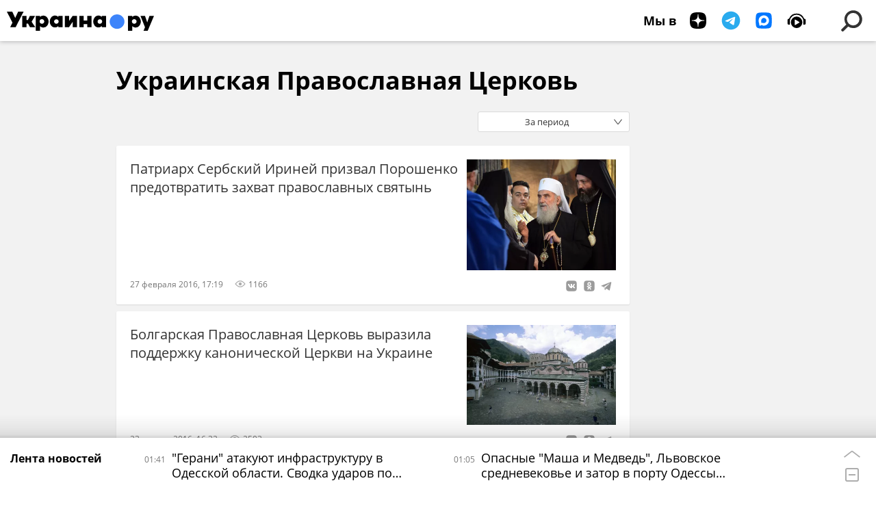

--- FILE ---
content_type: text/html; charset=utf-8
request_url: https://ukraina.ru/author_church_ua/
body_size: 17586
content:
<!DOCTYPE html><html lang="ru"><head prefix="og: http://ogp.me/ns# article: http://ogp.me/ns/article# ya: http://webmaster.yandex.ru/vocabularies/"><meta http-equiv="Content-Type" content="text/html; charset=utf-8">
            
                <script>
                    var _paq = _paq || [];
                    (function() {
                        _paq.push(['setSiteId', 'ukrainaru']);
                        _paq.push(['trackPageView']);
                        _paq.push(['enableLinkTracking']);
                        var d = document,
                            g = d.createElement('script'),
                            s = d.getElementsByTagName('script')[0];
                        g.type = 'text/javascript';
                        g.defer = true;
                        g.async = true;
                        g.src = '//a.ria.ru/js/counter.js';
                        s.parentNode.insertBefore(g, s);
                    })();
                </script>
            
        
            
                <script type="text/javascript">
                    (function() {
                        new Image().src = "//counter.yadro.ru/hit;RS_Total/SNG_Blt_Total/SNG?r"+
					        escape(document.referrer) + ((typeof(screen)=="undefined") ? "" :
					            ";s" + screen.width + "*" + screen.height + "*" + (screen.colorDepth ?
					                screen.colorDepth : screen.pixelDepth)) + ";u" + escape(document.URL) +
					        ";h" + escape(document.title.substring(0,150)) + ";" + Math.random();
                    })();
                </script>
            
        
            
                <!-- Yandex.Metrika counter -->
			        <script type="text/javascript" >
                        (function(m,e,t,r,i,k,a){m[i]=m[i]||function(){(m[i].a=m[i].a||[]).push(arguments)};
                        m[i].l=1*new Date();
                        for (var j = 0; j < document.scripts.length; j++) {if (document.scripts[j].src === r) { return; }}
                        k=e.createElement(t),a=e.getElementsByTagName(t)[0],k.async=1,k.src=r,a.parentNode.insertBefore(k,a)})
                        (window, document, "script", "https://mc.yandex.ru/metrika/tag.js", "ym");

                        ym(24922511, "init", {
                            clickmap:true,
                            trackLinks:true,
                            accurateTrackBounce:true
                        });
                    </script>
                    <noscript><div><img src="https://mc.yandex.ru/watch/24922511" style="position:absolute; left:-9999px;" alt="" /></div></noscript>
		        <!-- /Yandex.Metrika counter -->
             
        <meta charset="utf-8"><meta http-equiv="X-UA-Compatible" content="IE=edge,chrome=1"><title>Украинская Православная Церковь   - последние материалы автора и обзоры событий  - Украина.ру</title><meta name="description" content="Украинская Православная Церковь   читайте последние статьи автора: Патриарх Сербский Ириней призвал Порошенко предотвратить захват православных святынь, Болгарская Православная Церковь выразила поддержку канонической Церкви на Украине"><meta name="keywords" content="Украинская Православная Церковь   статьи, Украинская Православная Церковь   обзоры"><meta name="analytics:title" content="Украинская Православная Церковь   - последние материалы автора и обзоры событий"><meta name="analytics:keyw" content=""><meta name="analytics:rubric" content=""><meta name="analytics:tags" content=""><meta name="analytics:site_domain" content="ukraina.ru"><meta name="analytics:lang" content="rus"><meta property="og:url" content="https://ukraina.ru/author_church_ua/"><meta property="og:title" content="Украинская Православная Церковь   - последние материалы автора и обзоры событий"><meta property="og:description" content="Украинская Православная Церковь   читайте последние статьи автора: Патриарх Сербский Ириней призвал Порошенко предотвратить захват православных святынь, Болгарская Православная Церковь выразила поддержку канонической Церкви на Украине"><meta property="og:type" content="website"><meta property="og:site_name" content="Украина.ру"><meta property="og:locale" content="ru_RU"><meta property="og:image" content="https://ukraina.ru/i/ukraina_soc_2072x1166.png"><meta property="og:image:width" content="2072"><meta property="og:image:height" content="1166"><meta name="twitter:card" content="summary_large_image"><meta name="twitter:site" content="@ukraina_ru"><link rel="canonical" href="https://ukraina.ru/author_church_ua/"><link rel="alternate" hreflang="ru" href="https://ukraina.ru/author_church_ua/"><link rel="alternate" hreflang="x-default" href="https://ukraina.ru/author_church_ua/"><link rel="preconnect" href="https://ukraina.ru/"><link rel="dns-prefetch" href="https://ukraina.ru/"><link rel="alternate" type="application/rss+xml" href="https://ukraina.ru/export/rss2/archive/index.xml"><meta name="robots" content="index, follow, max-image-preview:large"><meta name="viewport" content="width=device-width, initial-scale=1.0, maximum-scale=1.0, user-scalable=yes"><meta name="HandheldFriendly" content="true"><meta name="MobileOptimzied" content="width"><meta name="referrer" content="always"><meta name="format-detection" content="telephone=no"><meta name="format-detection" content="address=no"><meta name="yandex-verification" content="60b446706b5fd796"><meta name="google-site-verification" content="57DTwe_P8zcteI_1GYjEV5SeWutAwHYtsk-4KOIHvTM"><meta name="google-site-verification" content="OtWwmT7I1Awn_B7mgpoyj2iIaR906Mp_FUopU6DLpVE"><meta name="yandex-verification" content="6e92aa3fa8a4126f"><meta name="apple-itunes-app" content="app-id=1523036476"><meta name="google-play-app" content="app-id=ru.ria.ria"><link rel="icon" href="https://ukraina.ru/favicon.ico" sizes="any"><link rel="icon" href="https://ukraina.ru/i/favicons/favicon.svg" type="image/svg+xml"><link rel="apple-touch-icon" href="https://ukraina.ru/i/favicons/apple-touch-icon.png"><link rel="manifest" href="/i/favicons/manifest.json"><meta name="apple-mobile-web-app-title" content="Ukraina.ru"><meta name="application-name" content="Ukraina.ru"><meta name="theme-color" content="#3D84FA"><link rel="preload" href="https://ukraina.ru/css/fonts/font_open_sans.css?9fed4df23" as="style" onload="this.onload=null;this.rel='stylesheet'"><noscript><link rel="stylesheet" type="text/css" href="https://ukraina.ru/css/fonts/font_open_sans.css?9fed4df23"></noscript><link rel="stylesheet" type="text/css" href="https://ukraina.ru/css/common.min.css?9c6c341b"><script>var GLOBAL = {}; GLOBAL.www = 'https://ukraina.ru'; GLOBAL.cookie_domain = '.ukraina.ru'; GLOBAL.adriver = {}; GLOBAL.adriver.sid = "45736"; GLOBAL.adriver.bt = "52"; GLOBAL.csrf_token = ''; GLOBAL.search = {}; GLOBAL.locale = {}; GLOBAL.locale.grecaptcha = {}; GLOBAL.locale.grecaptcha.site_key = '6LeGlD8aAAAAACUpDmnczCiYJ0auL7fnGHErRRLB'; GLOBAL.comet = {}; GLOBAL.comet.ticket = "00"; GLOBAL.comet.url = "https://n-ssl.ria.ru/polling"; GLOBAL.comet.ts = "1765322059"; GLOBAL.comet.objects = []; GLOBAL.comet.reduce = ""; GLOBAL.comet.timeouts = {}; GLOBAL.comet.timeouts.try2 = 1000; GLOBAL.comet.timeouts.try3 = 10000; GLOBAL.comet.timeouts.try4 = 30000; GLOBAL.sock = {}; GLOBAL.sock.server = "https://cm.ria.ru/chat"; GLOBAL.project = "ukraina"; GLOBAL.partnerstags = ""; GLOBAL.chat = GLOBAL.chat || {}; GLOBAL.chat.show = !!1; GLOBAL.css = {}; GLOBAL.js = {}; GLOBAL.js.videoplayer = "https://ukraina.ru/js/libs/video/videoplayer.min.js?916f89fad"; GLOBAL.css.riaPartners_banner = "https://ukraina.ru/css/banners/partners_banner.min.css?99bd31f91"; GLOBAL.css.riaPartners_column = "https://ukraina.ru/css/banners/partners_column.min.css?953bc6f7a"; GLOBAL.css.riaPartners_mobile = "https://ukraina.ru/css/banners/partners_mobile.min.css?9fcd4037"; GLOBAL.js.riaPartners = "https://ukraina.ru/js/libs/ria.partners.js?99bd60808";</script><link rel="preconnect" href="https://ads.betweendigital.com" crossorigin="anonymous"></head><body class="body m-ukraina" id="body" data-const-page-type="author" data-page-type="" data-page-project="ukraina" data-header-sticked-on="1"><script src="https://ukraina.ru/js/jquery/jquery-1.12.4.min.js?96ee03cbd"></script><div class="schema_org" itemscope="itemscope" itemtype="https://schema.org/WebSite"><meta itemprop="name" content="Украина.ру"><meta itemprop="description" content="Последние новости Украины, самая актуальная информация: темы дня, интервью, обзоры, анализ. Фото и видео с места событий и происшествий."><a itemprop="url" href="https://ukraina.ru"> </a><meta itemprop="image" content="https://ukraina.ru/i/export/ukraina/logo.png"><div itemprop="potentialAction" itemscope="itemscope" itemtype="https://schema.org/SearchAction"><meta itemprop="target" content="https://ukraina.ru/search/?query={query}"><meta itemprop="query-input" content="required name=query"></div></div><script>
            var svg_spirte_files = [

                "https://ukraina.ru/i/sprites/header_icon/inline.svg?16",
                "https://ukraina.ru/i/sprites/icon/inline.svg?16",

                

                "https://ukraina.ru/i/sprites/logo/inline.svg?16",
                "https://ukraina.ru/i/sprites/social/inline.svg?16",
                
                "https://ukraina.ru/i/sprites/s_icon/inline.svg?16",
                "https://ukraina.ru/i/sprites/s_social/inline.svg?16"
            ];

            for (var i = 0; i < svg_spirte_files.length; i++) {
                var svg_ajax = new XMLHttpRequest();
                svg_ajax.open("GET", svg_spirte_files[i], true);
                svg_ajax.send();
                svg_ajax.onload = function(e) {
                    var svg_div = document.createElement("div");
                    svg_div.className = 'svg-sprite';
                    svg_div.innerHTML = this.responseText;
                    document.body.insertBefore(svg_div, document.body.childNodes[0]);
                }
            }
            </script><script src="https://ukraina.ru/js/libs/banners/adfx.loader.bind.js?978a4bff1"></script><script>
                (window.yaContextCb = window.yaContextCb || []).push(() => {
                    replaceOriginalAdFoxMethods();
                    /* window.Ya.adfoxCode.hbCallbacks = window.Ya.adfoxCode.hbCallbacks || []; */ // это для HB на будущее
                })
            </script><script src="https://yandex.ru/ads/system/context.js" async="true"></script><script src="https://ukraina.ru/js/libs/banners/prebid.min.js?991c5bc75"></script><script>
                window.riaPartners = window.riaPartners || [];
            </script><div class="view-size" id="jsViewSize"></div><div class="page" id="page"><div class="page__width"><aside><div class="banner m-before-header m-not-stub m-article-desktop" data-position="tag_desktop_header"><div class="banner__content"></div></div><div class="banner m-before-header m-article-mobile" data-position="tag_mobile_header"><div class="banner__content"></div></div></aside></div><aside></aside><div class="page__width"><div class="page__bg"><div class="page__bg-media"></div><div class="alert m-hidden" id="alertAfterRegister"><div class="alert__text">
                Регистрация пройдена успешно! <br>
                Пожалуйста, перейдите по ссылке из письма, отправленного на <span class="m-email"></span></div><div class="alert__btn"><button class="form__btn m-min m-black confirmEmail">Отправить еще раз</button></div></div><div class="header" id="header"><div class="header__height" id="headerHeight"></div><div class="header__position"><div class="page__width"><div class="header__sticked" id="headerSticked"><div class="header__sticked-logo"><div class="header__sticked-logo-img m-ukraina"><svg class="svg-icon"><use xmlns:xlink="http://www.w3.org/1999/xlink" xlink:href="#logo-ukraina_logo_m"></use></svg></div><a class="header__sticked-link-home" href="/" title="Главная страница сайта ukraina"></a></div><div class="share m-header" data-nosnippet="true" data-id="" data-url="https://ukraina.ru" data-title=""></div><div class="header__menu"><div class="header__menu-social-block"><span class="header__menu-button header__menu-social m-title"><b>Мы в</b></span><a class="header__menu-button header__menu-social m-zen" href="https://dzen.ru/ukraina.ru?favid=254116334" target="_blank"><span><i><svg class="svg-icon"><use xmlns:xlink="http://www.w3.org/1999/xlink" xlink:href="#social-zen"></use></svg></i></span></a><a class="header__menu-button header__menu-social m-telegram" href="https://t.me/ukr_2025_ru" target="_blank"><span><i><svg class="svg-icon"><use xmlns:xlink="http://www.w3.org/1999/xlink" xlink:href="#social-telegram_round"></use></svg></i></span></a><a class="header__menu-button header__menu-social m-max" href="https://max.ru/ukr_2025_ru" target="_blank"><span><i><svg class="svg-icon"><use xmlns:xlink="http://www.w3.org/1999/xlink" xlink:href="#social-max_square"></use></svg></i></span></a><a class="header__menu-button header__menu-social m-podcasts" href="https://vk.ru/podcasts-72801118" target="_blank"><span><i><svg class="svg-icon"><use xmlns:xlink="http://www.w3.org/1999/xlink" xlink:href="#icon-play_podcast"></use></svg></i></span></a></div><a class="header__menu-button header__menu-search" data-modal-open="search"><span class="header__menu-icon-l"><svg class="svg-icon"><use xmlns:xlink="http://www.w3.org/1999/xlink" xlink:href="#header_icon-searchL"></use></svg></span><span class="header__menu-icon-s"><svg class="svg-icon"><use xmlns:xlink="http://www.w3.org/1999/xlink" xlink:href="#header_icon-searchS"></use></svg></span></a><a class="header__menu-button header__menu-live js__toggle-live"><span class="header__menu-icon-online"></span></a></div></div></div></div></div><div class="content" id="content"><div class="layout-rubric"><div class="layout-rubric__main"><div class="rubric-list"><div class="rubric-filters"><div class="tag-input"><h1 class="tag-input__tags"><span class="tag-input__tag m-single" data-sid=""><span class="tag-input__tag-text">Украинская Православная Церковь  </span><span class="tag-input__tag-del"> <svg class="svg-icon"><use xmlns:xlink="http://www.w3.org/1999/xlink" xlink:href="#icon-close_small"></use></svg></span></span></h1></div><div class="rubric-count"><span></span> материалов</div><div class="list-date">За период</div></div><div class="list" data-url="/services/author_church_ua/search.html"><div class="list-item"><div class="list-item__content"><a href="/20160227/1015740618.html" class="list-item__image"><picture><source media="(min-width: 480px)" media-type="hires" srcset="https://cdnn1.ukraina.ru/img/101574/08/1015740860_0:0:0:0_436x0_80_0_0_0890722ad254f13026d69fd8c409bf45.jpg.webp"></source><img media-type="hires" data-crop-ratio="0" data-crop-width="600" data-crop-height="0" data-source-sid="rian_photo" alt="Визит патриарха Кирилла в Сербию" title="Визит патриарха Кирилла в Сербию" class="responsive_img m-list-img" src="https://cdnn1.ukraina.ru/img/101574/08/1015740860_0:0:0:0_600x0_80_0_0_e962a56546ce576ace65c5f71d1b508a.jpg.webp" data-responsive480="https://cdnn1.ukraina.ru/img/101574/08/1015740860_0:0:0:0_436x0_80_0_0_0890722ad254f13026d69fd8c409bf45.jpg.webp"></picture></a><a href="/20160227/1015740618.html" class="list-item__title color-font-hover-only">Патриарх Сербский Ириней призвал Порошенко предотвратить захват православных святынь </a></div><div class="list-item__info"><div class="list-item__date">27 февраля 2016, 17:19</div><div class="list-item__views"><div class="list-item__views-icon"><svg class="svg-icon"><use xmlns:xlink="http://www.w3.org/1999/xlink" xlink:href="#icon-views_small"></use></svg></div><div class="list-item__views-text">1166</div></div><span class="list-item__share"><span class="share" data-nosnippet="true" date-id="1015740618" data-url="https://ukraina.ru/20160227/1015740618.html" data-title="Патриарх Сербский Ириней призвал Порошенко предотвратить захват православных святынь"></span></span></div></div><div class="list-item"><div class="list-item__content"><a href="/20160123/1015401585.html" class="list-item__image"><picture><source media="(min-width: 480px)" media-type="hires" srcset="https://cdnn1.ukraina.ru/img/101540/19/1015401920_0:0:0:0_436x0_80_0_0_455aada30bc07c82e0dfc8671eb5b760.jpg.webp"></source><img media-type="hires" data-crop-ratio="0" data-crop-width="600" data-crop-height="0" data-source-sid="rian_photo" alt="Архитектурный и исторический памятник Рильский монастырь" title="Архитектурный и исторический памятник Рильский монастырь" class="responsive_img m-list-img" src="https://cdnn1.ukraina.ru/img/101540/19/1015401920_0:0:0:0_600x0_80_0_0_ea3728f895eea2365aa2d709a81c5540.jpg.webp" data-responsive480="https://cdnn1.ukraina.ru/img/101540/19/1015401920_0:0:0:0_436x0_80_0_0_455aada30bc07c82e0dfc8671eb5b760.jpg.webp"></picture></a><a href="/20160123/1015401585.html" class="list-item__title color-font-hover-only">Болгарская Православная Церковь выразила поддержку канонической Церкви на Украине </a></div><div class="list-item__info"><div class="list-item__date">23 января 2016, 16:32</div><div class="list-item__views"><div class="list-item__views-icon"><svg class="svg-icon"><use xmlns:xlink="http://www.w3.org/1999/xlink" xlink:href="#icon-views_small"></use></svg></div><div class="list-item__views-text">2503</div></div><span class="list-item__share"><span class="share" data-nosnippet="true" date-id="1015401585" data-url="https://ukraina.ru/20160123/1015401585.html" data-title="Болгарская Православная Церковь выразила поддержку канонической Церкви на Украине"></span></span></div></div><div class="list-item"><div class="list-item__content"><a href="/20160117/1015343299.html" class="list-item__image"><picture><source media="(min-width: 480px)" media-type="hires" srcset="https://cdnn1.ukraina.ru/img/101534/35/1015343501_0:0:0:0_436x0_80_0_0_b094aedce12cafea7ecb418fd5766603.jpg.webp"></source><img media-type="hires" data-crop-ratio="0" data-crop-width="600" data-crop-height="0" data-source-sid="rian_photo" alt="Предстоятелем Украинской православной церкви избран митрополит Онуфрий" title="Предстоятелем Украинской православной церкви избран митрополит Онуфрий" class="responsive_img m-list-img" src="https://cdnn1.ukraina.ru/img/101534/35/1015343501_0:0:0:0_600x0_80_0_0_f208b6fd5613ec8d940ffd90a4ec6073.jpg.webp" data-responsive480="https://cdnn1.ukraina.ru/img/101534/35/1015343501_0:0:0:0_436x0_80_0_0_b094aedce12cafea7ecb418fd5766603.jpg.webp"></picture></a><a href="/20160117/1015343299.html" class="list-item__title color-font-hover-only">Митрополит Онуфрий: Любите и тех, кто нас любит, и тех, кто нас проклинает </a></div><div class="list-item__info"><div class="list-item__date">17 января 2016, 13:21</div><div class="list-item__views"><div class="list-item__views-icon"><svg class="svg-icon"><use xmlns:xlink="http://www.w3.org/1999/xlink" xlink:href="#icon-views_small"></use></svg></div><div class="list-item__views-text">1397</div></div><span class="list-item__share"><span class="share" data-nosnippet="true" date-id="1015343299" data-url="https://ukraina.ru/20160117/1015343299.html" data-title="Митрополит Онуфрий: Любите и тех, кто нас любит, и тех, кто нас проклинает"></span></span></div></div><div class="list-item"><div class="list-item__content"><a href="/20160111/1015288015.html" class="list-item__image"><picture><source media="(min-width: 480px)" media-type="hires" srcset="https://cdnn1.ukraina.ru/img/101528/81/1015288108_0:0:0:0_436x0_80_0_0_936b44be9c10ab6f10c3d15308849f51.jpg.webp"></source><img media-type="hires" data-crop-ratio="0" data-crop-width="600" data-crop-height="0" data-source-sid="rian_photo" alt=" " title=" " class="responsive_img m-list-img" src="https://cdnn1.ukraina.ru/img/101528/81/1015288108_0:0:0:0_600x0_80_0_0_c6785f900ece750d599a4d2d1c6f2693.jpg.webp" data-responsive480="https://cdnn1.ukraina.ru/img/101528/81/1015288108_0:0:0:0_436x0_80_0_0_936b44be9c10ab6f10c3d15308849f51.jpg.webp"></picture></a><a href="/20160111/1015288015.html" class="list-item__title color-font-hover-only">Митрополит Онуфрий: Если бы не воплотился Христос, то грех уничтожил бы мир </a></div><div class="list-item__info"><div class="list-item__date">11 января 2016, 09:42</div><div class="list-item__views"><div class="list-item__views-icon"><svg class="svg-icon"><use xmlns:xlink="http://www.w3.org/1999/xlink" xlink:href="#icon-views_small"></use></svg></div><div class="list-item__views-text">1229</div></div><span class="list-item__share"><span class="share" data-nosnippet="true" date-id="1015288015" data-url="https://ukraina.ru/20160111/1015288015.html" data-title="Митрополит Онуфрий: Если бы не воплотился Христос, то грех уничтожил бы мир"></span></span></div></div><div class="list-item"><div class="list-item__content"><a href="/20151223/1015146932.html" class="list-item__image"><picture><source media="(min-width: 480px)" media-type="hires" srcset="https://cdnn1.ukraina.ru/img/101514/71/1015147153_0:0:0:0_436x0_80_0_0_88ea239ee66bad093a09e8d4cb47b2b5.jpg.webp"></source><img media-type="hires" data-crop-ratio="0" data-crop-width="600" data-crop-height="0" data-source-sid="rian_photo" alt="Предстоятелем Украинской православной церкви избран митрополит Онуфрий" title="Предстоятелем Украинской православной церкви избран митрополит Онуфрий" class="responsive_img m-list-img" src="https://cdnn1.ukraina.ru/img/101514/71/1015147153_0:0:0:0_600x0_80_0_0_aeb4f503bb3d3395e992ac8b604918a7.jpg.webp" data-responsive480="https://cdnn1.ukraina.ru/img/101514/71/1015147153_0:0:0:0_436x0_80_0_0_88ea239ee66bad093a09e8d4cb47b2b5.jpg.webp"></picture></a><a href="/20151223/1015146932.html" class="list-item__title color-font-hover-only">Митрополит Онуфрий призвал молиться за пострадавших прихожан в селе Птичья </a></div><div class="list-item__info"><div class="list-item__date">23 декабря 2015, 10:52</div><div class="list-item__views"><div class="list-item__views-icon"><svg class="svg-icon"><use xmlns:xlink="http://www.w3.org/1999/xlink" xlink:href="#icon-views_small"></use></svg></div><div class="list-item__views-text">980</div></div><span class="list-item__share"><span class="share" data-nosnippet="true" date-id="1015146932" data-url="https://ukraina.ru/20151223/1015146932.html" data-title="Митрополит Онуфрий призвал молиться за пострадавших прихожан в селе Птичья"></span></span></div></div><div class="list-item"><div class="list-item__content"><a href="/20150729/1013804051.html" class="list-item__image"><picture><source media="(min-width: 480px)" media-type="hires" srcset="https://cdnn1.ukraina.ru/img/101380/50/1013805045_0:0:0:0_436x0_80_0_0_3b071ad41910c9bed698797f66c1c482.jpg.webp"></source><img media-type="hires" data-crop-ratio="0" data-crop-width="600" data-crop-height="0" data-source-sid="rian_photo" alt="Молебен на Владимирской горке в честь 1000-я крещения Киевской Руси" title="Молебен на Владимирской горке в честь 1000-я крещения Киевской Руси" class="responsive_img m-list-img" src="https://cdnn1.ukraina.ru/img/101380/50/1013805045_0:0:0:0_600x0_80_0_0_72517bb56b2caa76def5e3386e6fb93d.jpg.webp" data-responsive480="https://cdnn1.ukraina.ru/img/101380/50/1013805045_0:0:0:0_436x0_80_0_0_3b071ad41910c9bed698797f66c1c482.jpg.webp"></picture></a><a href="/20150729/1013804051.html" class="list-item__title color-font-hover-only">Более 100 000 верующих поклонились иконам Богородицы в Киеве </a></div><div class="list-item__info"><div class="list-item__date">29 июля 2015, 16:28</div><div class="list-item__views"><div class="list-item__views-icon"><svg class="svg-icon"><use xmlns:xlink="http://www.w3.org/1999/xlink" xlink:href="#icon-views_small"></use></svg></div><div class="list-item__views-text">1048</div></div><span class="list-item__share"><span class="share" data-nosnippet="true" date-id="1013804051" data-url="https://ukraina.ru/20150729/1013804051.html" data-title="Более 100 000 верующих поклонились иконам Богородицы в Киеве"></span></span></div></div><div class="list-item"><div class="list-item__content"><a href="/20150515/1013080850.html" class="list-item__image"><picture><source media="(min-width: 480px)" media-type="hires" srcset="https://cdnn1.ukraina.ru/img/101308/13/1013081329_0:0:0:0_436x0_80_0_0_3ba1dc60f3d113b41edb8a1fea8a85ab.jpg.webp"></source><img media-type="hires" data-crop-ratio="0" data-crop-width="600" data-crop-height="0" data-source-sid="rian_photo" alt="Интронизация нового предстоятеля Украинской православной церкви Московского патриархата" title="Интронизация нового предстоятеля Украинской православной церкви Московского патриархата" class="responsive_img m-list-img" src="https://cdnn1.ukraina.ru/img/101308/13/1013081329_0:0:0:0_600x0_80_0_0_a62fb996103feec42917f588b53aa4fb.jpg.webp" data-responsive480="https://cdnn1.ukraina.ru/img/101308/13/1013081329_0:0:0:0_436x0_80_0_0_3ba1dc60f3d113b41edb8a1fea8a85ab.jpg.webp"></picture></a><a href="/20150515/1013080850.html" class="list-item__title color-font-hover-only">Предстоятель УПЦ о 1000-летии мученической кончины святых князей Бориса и Глеба </a></div><div class="list-item__info"><div class="list-item__date">15 мая 2015, 14:08</div><div class="list-item__views"><div class="list-item__views-icon"><svg class="svg-icon"><use xmlns:xlink="http://www.w3.org/1999/xlink" xlink:href="#icon-views_small"></use></svg></div><div class="list-item__views-text">947</div></div><span class="list-item__share"><span class="share" data-nosnippet="true" date-id="1013080850" data-url="https://ukraina.ru/20150515/1013080850.html" data-title="Предстоятель УПЦ о 1000-летии мученической кончины святых князей Бориса и Глеба"></span></span></div></div></div></div></div><div class="layout-rubric__right-column"><div class="layout-rubric__right-column-block"><aside><div class="banner m-right-first m-article-desktop" data-position="tag_desktop_right-1" data-changed-id="adfox_article_right_1_"><div class="banner__content"></div></div></aside></div><div class="layout-rubric__right-column-anchor"><aside><div class="layout-rubric__right-column-block js-slide-block"><div class="banner js-partners-right-column" data-position="desktop_right-partners"></div><div class="banner m-article-desktop" data-position="tag_desktop_right-3" data-changed-id="adfox_article_right_3_"><div class="banner__content"></div></div></div></aside></div></div></div></div><div class="footer m-type-ukraina" data-nosnippet="true"><div class="footer__top"><div class="footer__social"><div class="footer__social-list"><div class="footer__social-wr"><a target="_blank" href="https://vk.ru/club72801118" class="footer__social-button m-vkontakte" rel="noopener" title="Сообщество ukraina Вконтакте"><svg class="svg-icon"><use xmlns:xlink="http://www.w3.org/1999/xlink" xlink:href="#social-vkontakte"></use></svg></a></div><div class="footer__social-wr"><a target="_blank" href="https://max.ru/ukr_2025_ru" class="footer__social-button m-max" rel="noopener" title="Сообщество ukraina"><svg class="svg-icon"><use xmlns:xlink="http://www.w3.org/1999/xlink" xlink:href="#social-max"></use></svg></a></div><div class="footer__social-wr"><a target="_blank" href="https://t.me/ukr_2025_ru" class="footer__social-button m-telegram" rel="noopener" title="Канал ukraina в Telegram"><svg class="svg-icon"><use xmlns:xlink="http://www.w3.org/1999/xlink" xlink:href="#social-telegram"></use></svg></a></div><div class="footer__social-wr"><a target="_blank" href="https://ok.ru/ukrainaru" class="footer__social-button m-odnoklassniki" rel="noopener" title="Группа ukraina в Одноклассниках"><svg class="svg-icon"><use xmlns:xlink="http://www.w3.org/1999/xlink" xlink:href="#social-odnoklassniki"></use></svg></a></div><div class="footer__social-wr"><a target="_blank" href="https://zen.yandex.ru/ukraina.ru?invite=1" class="footer__social-button m-zen" rel="noopener" title="ukraina в Яндекс.Дзен"><svg class="svg-icon"><use xmlns:xlink="http://www.w3.org/1999/xlink" xlink:href="#social-zen"></use></svg></a></div><div class="footer__social-wr"><a target="_blank" href="https://rutube.ru/channel/4478643/?ordering=-created_ts" class="footer__social-button m-rutube" rel="noopener" title="Видео ukraina в Rutube"><svg class="svg-icon"><use xmlns:xlink="http://www.w3.org/1999/xlink" xlink:href="#social-rutube"></use></svg></a></div></div></div><div class="footer__logos"><div class="footer__logos-ukraina"><svg class="svg-icon"><use xmlns:xlink="http://www.w3.org/1999/xlink" xlink:href="#logo-ukraina_logo_black"></use></svg></div><div class="footer__logos-mia"><a href="https://xn--c1acbl2abdlkab1og.xn--p1ai/"><svg class="svg-icon"><use xmlns:xlink="http://www.w3.org/1999/xlink" xlink:href="#logo-mia"></use></svg></a></div></div></div><div class="footer__rubric"><div class="footer__rubric-list"></div></div><div class="footer__client"><div class="footer__client-list"><div class="footer__client-item"><a href="https://ukraina.ru/archive/">Архив</a></div><div class="footer__client-item"><a href="https://ukraina.ru/export/rss2/index.xml">RSS</a></div></div></div><div class="footer__copyright"><div class="footer__copyright-col">
                    Главный редактор: <b>Хисамов И.А.</b><br>Адрес электронной почты Редакции: <b>editors@ukraina.ru</b><br>Телефон Редакции: <b>+7 (495) 645-6601</b></div><div class="footer__copyright-col">
                    Свидетельство о регистрации Эл № ФС77-77914.
                    <br>Учредитель: Федеральное государственное унитарное предприятие «Международное информационное агентство <b>«Россия сегодня»</b> (МИА «Россия сегодня»).
                    <br><b><a href="https://xn--c1acbl2abdlkab1og.xn--p1ai/privacy_policy/">Политика конфиденциальности</a></b><br><b><a href="https://xn--c1acbl2abdlkab1og.xn--p1ai/privacy_policy/#confidentiality5">Правила применения рекомендательных технологий</a></b></div><div class="footer__copyright-col">
                    © 2025 МИА «Россия сегодня»
                    <br>Сетевое издание Украина.ру зарегистрировано в Федеральной службе по надзору в сфере связи, информационных технологий и массовых коммуникаций (Роскомнадзор) 19 февраля 2020 года.
                    <div class="footer__copyright-age">18+</div></div></div></div></div></div></div><div class="widgets" id="widgets"><div class="widgets_size" id="widgetsSize"><div class="page__width"><div class="lenta-mini"><div class="lenta-mini__title">Лента новостей</div><div class="lenta-mini__counter color-bg m-zero js__counter-lenta">0</div></div><div class="widgets__r"><div class="widgets__r-slide"><div class="widgets__r-bg"><div class="widgets__r-live m-view-list" id="widgetRLive"><div class="widgets__r-content"><div class="widgets__r-list"><div class="r-list"><div class="r-list__wr js__custom-scroll"></div></div></div><div class="widgets__r-one"><div class="live js__custom-scroll"><div class="online__widget m-nohead" id="online_widget" data-project="ria.ru" data-article-id="" data-online="true"><div class="online__widget-head" id="online_widget_head" data-online="head"></div><div class="online__sort" data-nosnippet="true"><span class="online__sort-button m-asc m-active" data-order="desc" data-type-sort="">Сначала новые</span><span class="online__sort-button m-desc" data-order="asc" data-type-sort="">Сначала старые</span></div><div class="online__widget-list" id="online_widget_list" data-list-id=""></div></div></div><div class="widgets__r-loader"><div class="widgets__r-loader-img">loader</div></div></div></div><div class="widgets__r-header"><div class="widgets__r-header-list"><div class="widgets__r-header-text"><span>Онлайн</span></div></div><div class="widgets__r-header-one"><div class="widgets__r-header-text"><span id="liveTitle">Заголовок открываемого материала</span></div></div><a class="widgets__r-header-button m-close js__widgets-close"><span><svg class="svg-icon"><use xmlns:xlink="http://www.w3.org/1999/xlink" xlink:href="#icon-close"></use></svg></span></a><a class="widgets__r-header-button m-back"><span><svg class="svg-icon"><use xmlns:xlink="http://www.w3.org/1999/xlink" xlink:href="#icon-left_single"></use></svg></span></a></div></div></div></div></div><div class="widgets__hide"></div><div class="widgets__b" id="widgetBottom"><div class="widgets__b-slide"><div class="lenta" id="widgetLenta" data-maxtime="1765320100"><div class="lenta__content"><div class="lenta__loader"><div class="dot-loader"><span></span></div></div><div class="lenta__wrapper"><div class="lenta__list"><div class="lenta__item"><a href="/20251210/1072877644.html" class="lenta__item-size color-font-hover-only"><span class="lenta__item-date">01:41</span><span class="lenta__item-text">"Герани" атакуют инфраструктуру в Одесской области. Сводка ударов по объектам Украины к этому часу </span></a></div><div class="lenta__item"><a href="/20251210/1072877380.html" class="lenta__item-size color-font-hover-only"><span class="lenta__item-date">01:05</span><span class="lenta__item-text">Опасные "Маша и Медведь", Львовское средневековье и затор в порту Одессы. Сводка от канала "Украина.ру" </span></a></div><div class="lenta__item"><a href="/20251210/1072876539.html" class="lenta__item-size color-font-hover-only"><span class="lenta__item-date">00:33</span><span class="lenta__item-text">Фронтовая сводка от телеграм-канала "Дневник десантника" </span></a></div><div class="lenta__item"><a href="/20251210/ukrainskiy-aktr-i-voennyy-nazval-multfilm-masha-i-medved-termoyadernym-oruzhiem-rf-1072875927.html" class="lenta__item-size color-font-hover-only"><span class="lenta__item-date">00:16</span><span class="lenta__item-text">Украинский актёр и военный назвал мультфильм "Маша и Медведь" "термоядерным оружием РФ" </span></a></div><div class="lenta__item"><a href="/20251210/vo-lvove-muzhchina-otbivalsya-ot-sotrudnikov-ttsk-s-pomoschyu-sekiry-molotka-1072874350.html" class="lenta__item-size color-font-hover-only"><span class="lenta__item-date">00:13</span><span class="lenta__item-text">Во Львове мужчина отбивался от сотрудников ТЦК с помощью "секиры-молотка" </span></a></div><div class="lenta__item"><a href="/20251210/v-rezultate-ataki-bespilotnikov-na-genichesk-povrezhdeny-doma-deti-poluchili-stress-1072874937.html" class="lenta__item-size color-font-hover-only"><span class="lenta__item-date">00:10</span><span class="lenta__item-text">В результате атаки беспилотников на Геническ повреждены дома, дети получили стресс </span></a></div><div class="lenta__item"><a href="/20251210/akvatoriya-odessy-zapolnilas-skopleniem-gruzovykh-sudov-vyzvav-slukhi-o-kontse-voyny-ili-sboyakh-v-portu-1072873942.html" class="lenta__item-size color-font-hover-only"><span class="lenta__item-date">00:03</span><span class="lenta__item-text">Акватория Одессы заполнилась скоплением грузовых судов, вызвав слухи о конце войны или сбоях в порту </span></a></div><div class="lenta__item"><a href="/20251210/1072876748.html" class="lenta__item-size color-font-hover-only"><span class="lenta__item-date">00:03</span><span class="lenta__item-text">Северск фактически потерян, признали в Раде </span></a></div><div class="lenta__item"><a href="/20251210/rossiyskie-voyska-szhimayut-kotl-v-mirnograde-i-prodvigayutsya-na-dobropolskom-napravlenii-1072874117.html" class="lenta__item-size color-font-hover-only"><span class="lenta__item-date">00:00</span><span class="lenta__item-text">Российские войска сжимают котёл в Мирнограде и продвигаются на Добропольском направлении </span></a></div><div class="lenta__item"><a href="/20251209/zelenskiy-zayavil-o-gotovnosti-ukrainy-k-energeticheskomu-peremiriyu-esli-rossiya-prekratit-udary-1072873751.html" class="lenta__item-size color-font-hover-only"><span class="lenta__item-date">23:46</span><span class="lenta__item-text">Зеленский заявил о готовности Украины к "энергетическому перемирию", если Россия прекратит удары </span></a></div><div class="lenta__item"><a href="/20251209/boets-zapreschnnogo-v-rossii-batalona-azov-prigovorn-k-22-godam-kolonii-1072873256.html" class="lenta__item-size color-font-hover-only"><span class="lenta__item-date">22:59</span><span class="lenta__item-text">Боец запрещённого в России батальона "Азов" приговорён к 22 годам колонии </span></a></div><div class="lenta__item"><a href="/20251209/podrazdeleniya-7-y-divizii-vdv-nastupayut-v-rayone-stepnogorska-i-primorskogo-lomaya-oboronu-vsu-1072872452.html" class="lenta__item-size color-font-hover-only"><span class="lenta__item-date">22:46</span><span class="lenta__item-text">Подразделения 7-й дивизии ВДВ наступают в районе Степногорска и Приморского, ломая оборону ВСУ </span></a></div><div class="lenta__item"><a href="/20251209/pervaya-vstrecha-dzhareda-kushnera-s-zelenskim-v-2019-godu-zakonchilas-provalom-1072871941.html" class="lenta__item-size color-font-hover-only"><span class="lenta__item-date">22:43</span><span class="lenta__item-text">Первая встреча Джареда Кушнера с Зеленским в 2019 году закончилась провалом </span></a></div><div class="lenta__item"><a href="/20251209/propagandistskie-kanaly-blizkie-k-zelenskomu-pytayutsya-smyagchit-vospriyatie-massovykh-otklyucheniy-v-1072871416.html" class="lenta__item-size color-font-hover-only"><span class="lenta__item-date">22:40</span><span class="lenta__item-text">Пропагандистские каналы, близкие к Зеленскому, пытаются смягчить восприятие массовых отключений в Киеве </span></a></div><div class="lenta__item"><a href="/20251209/britanskiy-voennosluzhaschiy-pogib-na-ukraine-vo-vremya-ispytaniy-novogo-oruzhiya-vsu-1072871591.html" class="lenta__item-size color-font-hover-only"><span class="lenta__item-date">22:04</span><span class="lenta__item-text">Британский военнослужащий погиб на Украине во время испытаний "нового оружия" ВСУ </span></a></div><div class="lenta__item"><a href="/20251209/rossiyskie-voyska-prodolzhayut-nastuplenie-na-orekhovskom-napravlenii-utochnyaya-granitsy-kontrolya-1072870847.html" class="lenta__item-size color-font-hover-only"><span class="lenta__item-date">21:35</span><span class="lenta__item-text">Российские войска продолжают наступление на Ореховском направлении, уточняя границы контроля </span></a></div><div class="lenta__item"><a href="/20251209/na-ukraine-10-dekabrya-snova-vvodyat-pochasovye-otklyucheniya-elektroenergii-po-vsey-strane-1072870238.html" class="lenta__item-size color-font-hover-only"><span class="lenta__item-date">21:31</span><span class="lenta__item-text">На Украине 10 декабря снова вводят почасовые отключения электроэнергии по всей стране </span></a></div><div class="lenta__item"><a href="/20251209/financial-times-tramp-nadeetsya-dostich-dogovornnosti-po-ukraine-k-rozhdestvu-1072870280.html" class="lenta__item-size color-font-hover-only"><span class="lenta__item-date">21:28</span><span class="lenta__item-text">Financial Times: Трамп надеется достичь договорённости по Украине "к Рождеству" </span></a></div><div class="lenta__item"><a href="/20251209/belgorodskaya-i-khersonskaya-oblasti-podverglis-novym-udaram-bespilotnikov-glavnye-novosti-k-etomu-1072869668.html" class="lenta__item-size color-font-hover-only"><span class="lenta__item-date">21:24</span><span class="lenta__item-text">Белгородская и Херсонская области подверглись новым ударам беспилотников. Главные новости к этому часу </span></a></div><div class="lenta__item" data-next="/services/archive/widget/more.html?id=1072869897&amp;date=20251209T211839&amp;articlemask=lenta&amp;type=lenta"><a href="/20251209/podrazdeleniya-vs-rf-prorvali-oboronu-protivnika-pod-kupyanskom-soobschaet-voenkor-1072869897.html" class="lenta__item-size color-font-hover-only"><span class="lenta__item-date">21:18</span><span class="lenta__item-text">Подразделения ВС РФ прорвали оборону противника под Купянском, сообщает военкор </span></a></div></div></div></div><div class="lenta__header"><a href="/lenta/" class="color-font-hover-only"><span class="lenta__header-text1">Лента новостей</span><span class="lenta__header-text2">Молния</span></a></div><div class="lenta__toggle js__toggle-lenta"><div class="lenta__toggle-icon"><svg class="svg-icon"><use xmlns:xlink="http://www.w3.org/1999/xlink" xlink:href="#icon-close_small"></use></svg><svg class="svg-icon"><use xmlns:xlink="http://www.w3.org/1999/xlink" xlink:href="#icon-up_wide"></use></svg></div></div><div class="lenta__close"></div></div><div class="widgets__b-cover js__toggle-lenta"></div></div></div></div></div></div><div class="modal" id="modalLayer"><div class="modal__dimensions"><div class="modal__alignment"><div class="modal__hide"></div><div class="modal__container"><div class="modal__preset b-modal-custom" data-modal-preset="custom"><div class="modal__content"><div class="modal__main-title"><span></span></div><div class="modal__main-content"></div><div class="modal__error-message"><span></span></div></div></div><div data-modal-preset="feedback_author" data-modal-after-open="formFocusOnInit" id="modalFeedbackAuthor" class="modal__preset" data-modal-max-width="550"><div class="modal__content"><div class="modal__main-title">
                    Написать автору
                </div><form action="/services/author/message/" method="post" class="js-form js-form-validate" autocomplete="off"><input type="hidden" name="g-recaptcha-response" value=""><label class="form__field"><i class="form__field-valid"><object type="image/svg+xml" data="https://ukraina.ru/i/check_animated.svg"></object></i><div class="form__field-title">
                            Тема
                        </div><input type="text" name="subject" required="required"></label><label class="form__field"><div class="form__field-title">
                            Сообщение
                        </div><textarea style="height: 230px" name="message" required="required"></textarea></label><label class="form__field"><i class="form__field-valid"><object type="image/svg+xml" data="https://ukraina.ru/i/check_animated.svg"></object></i><div class="form__field-title">
                            Почта
                        </div><input type="email" name="email" required="required"></label><label class="form__field"><i class="form__field-valid"><object type="image/svg+xml" data="https://ukraina.ru/i/check_animated.svg"></object></i><div class="form__field-title">
                            ФИО
                        </div><input type="text" name="name" required="required"></label><div class="modal__submit"><button class="form__btn" type="submit" id="modalFeedbackAuthorSubmit">Отправить</button></div><div class="form__alert m-error" id="modalFeedbackAuthorError" style="display: none">
                        Все поля обязательны для заполнения
                    </div></form></div></div><div data-modal-preset="qa" data-modal-after-open="formFocusOnInit" data-modal-max-width="550" id="modalQa" class="modal__preset"><div class="modal__content"><div class="modal__main-title">
                    Задать вопрос
                </div><form action="/services/realty/form/qa/" method="post" class="js-form js-form-validate" autocomplete="off"><input type="hidden" name="g-recaptcha-response" value=""><label class="form__field"><i class="form__field-valid"><object type="image/svg+xml" data="https://ukraina.ru/i/check_animated.svg"></object></i><div class="form__field-title">
                            Ваше имя
                        </div><input type="text" name="name" required="required"></label><label class="form__field"><i class="form__field-valid"><object type="image/svg+xml" data="https://ukraina.ru/i/check_animated.svg"></object></i><div class="form__field-title">
                            Ваш город
                        </div><input type="text" name="city" required="required"></label><label class="form__field"><i class="form__field-valid"><object type="image/svg+xml" data="https://ukraina.ru/i/check_animated.svg"></object></i><div class="form__field-title">
                            Ваш E-mail
                        </div><input type="email" name="email" required="required"></label><label class="form__field"><div class="form__field-title">
                            Ваше сообщение
                        </div><textarea style="height: 200px" name="message" required="required"></textarea></label><div class="modal__submit"><button class="form__btn" type="submit" id="modalQaSubmit">Отправить</button></div><div class="form__alert m-error" id="modalQaError" style="display: none">
                        Все поля обязательны для заполнения
                    </div></form></div></div><div data-modal-preset="message_send" data-modal-after-open="formFocusOnInit" id="modalMessageSend" class="modal__preset" data-modal-max-width="550"><div class="modal__content"><div class="modal__main-title">
                    Сообщение <br>отправлено!
                </div><div class="modal__send"><object type="image/svg+xml" data="https://ukraina.ru/i/check_animated.svg"></object>
                    Спасибо!
                </div><div class="modal__submit"><button class="form__btn" data-modal-close="">Готово</button></div></div></div><div data-modal-preset="message_error" data-modal-after-open="formFocusOnInit" id="modalMessageError" class="modal__preset" data-modal-max-width="550"><div class="modal__content"><div class="modal__main-title">
                    Произошла <br>ошибка!
                </div><div class="modal__send"><object type="image/svg+xml" data="https://ukraina.ru/i/check_error.svg"></object>
                    Попробуйте еще раз!
                </div><div class="modal__submit"><button class="form__btn" data-modal-open="">Отправить еще раз</button></div></div></div><div data-modal-preset="feedback" class="modal__preset" data-modal-max-width="550"><div class="modal__content m-feedback m-tal"><div class="modal__main-title">Обратная связь</div><form action="/common/feedback.json" method="post" class="js-form js-form-validate" autocomplete="off"><input type="hidden" name="g-recaptcha-response" value=""><label class="form__field"><i class="form__field-valid"><object type="image/svg+xml" data="https://ukraina.ru/i/check_animated.svg"></object></i><div class="form__field-title">
                            Тема
                        </div><input type="text" name="subject" required="required"></label><label class="form__field"><div class="form__field-title">
                            Сообщение
                        </div><textarea style="height: 230px" name="message" required="required"></textarea></label><label class="form__field"><i class="form__field-valid"><object type="image/svg+xml" data="https://ukraina.ru/i/check_animated.svg"></object></i><div class="form__field-title">
                            Почта
                        </div><input type="email" name="email" required="required"></label><label class="form__field"><i class="form__field-valid"><object type="image/svg+xml" data="https://ukraina.ru/i/check_animated.svg"></object></i><div class="form__field-title">
                            ФИО
                        </div><input type="text" name="name" required="required"></label><div class="modal__submit"><button class="form__btn" type="submit">Отправить</button></div><div class="form__alert m-error" style="display: none">
                        Все поля обязательны для заполнения
                    </div></form></div></div><div data-modal-preset="interview_form" data-modal-after-open="formFocusOnInit" id="modalInterviewForm" class="modal__preset modal__interview" data-modal-max-width="600"><div class="modal__content m-interview-form"><form action="/common/feedback_future.json" method="post" class="js-form js-form-validate js-form-submit-validate" autocomplete="off"><input type="hidden" name="g-recaptcha-response" value=""><div class="modal__main-title m-left">1 июня в пресс-центре МИА «Россия сегодня» состоится форсайт-форум “КАКАЯ УКРАИНА НАМ НУЖНА?”</div><div class="modal__text" data-expand-text="true"><p>Создание враждебного государства на коренной российской территории до предела обострило актуальность проблемы силового и идеологического переустройства Украины. Это вопрос стратегической безопасности России.</p><p>Что дальше? Что будет на пост-Украине? Как осуществить демонтаж неонацистской бандеровской идеи? Будет ли реализована стратегия собирания русских земель?</p><p>Ответы на эти вопросы поможет найти форсайт-форум «КАКАЯ УКРАИНА НАМ НУЖНА?», организованный мультимедийным изданием Украина.ру <span class="modal__text-link" data-expand-text="show">Читать полностью</span></p><div style="display: none;" data-expand-text="block"><p>Участники форсайт-форума смогут посетить панельные дискуссии о кризисе миропорядка и роли Украины в нем, о процессе демилитаризации украинского государства и денацификации украинского общества.</p><p>Отдельная сессия о происходящих актуальных интеграционных процессах новых российских регионов позволит сделать прогнозы о создании макрорегионального пространства Большой России.</p><p>В форсайт-форуме примут участие более 200 представителей федеральных и региональных органов власти, экспертных и научных сообществ, масс-медиа, общественных объединений, студенческая молодежь. Освещение форсайт-форума будет осуществляться с участием ведущих российских средств массовой информации.</p><p>В преддверии форсайт-форума просим ответить на вопросы от Украина. <span class="modal__text-link" data-expand-text="hide">Скрыть</span></p></div></div><div class="modal__text m-title">1. Какая Украина нам нужна?</div><div class="form__field-set" data-self-variant="1"><label class="form__radio"><input name="q1" type="radio" value="Русская" required="required"><i class="form__radio-checkmark"></i><span>Русская</span></label><label class="form__radio"><input name="q1" type="radio" value="Российская" required="required"><i class="form__radio-checkmark"></i><span>Российская</span></label><label class="form__radio"><input name="q1" type="radio" value="Нейтральная" required="required"><i class="form__radio-checkmark"></i><span>Нейтральная</span></label><label class="form__radio"><input name="q1" type="radio" value="Никакая" required="required"><i class="form__radio-checkmark"></i><span>Никакая</span></label><label class="form__radio"><input name="q1" type="radio" value="Свой вариант" required="required"><i class="form__radio-checkmark"></i><span>Свой вариант ответа</span></label><label class="form__field m-hide" data-self-variant="textarea"><i class="form__field-valid"><object type="image/svg+xml" data="https://ukraina.ru/i/check_animated.svg"></object></i><div class="form__field-title m-hint">до 200 символов</div><textarea style="height: 200px" name="q1_extra" maxlength="200" required="required" disabled></textarea></label></div><div class="modal__text m-title">2. Какая Украина нам НЕ нужна?</div><div class="form__field-set" data-self-variant="1"><label class="form__radio"><input name="q2" type="radio" value="Бандеровская" required="required"><i class="form__radio-checkmark"></i><span>Бандеровская</span></label><label class="form__radio"><input name="q2" type="radio" value="Русофобская" required="required"><i class="form__radio-checkmark"></i><span>Русофобская</span></label><label class="form__radio"><input name="q2" type="radio" value="Анти-российская" required="required"><i class="form__radio-checkmark"></i><span>Анти-российская</span></label><label class="form__radio"><input name="q2" type="radio" value="Прозападная" required="required"><i class="form__radio-checkmark"></i><span>Прозападная</span></label><label class="form__radio"><input name="q2" type="radio" value="Свой вариант" required="required"><i class="form__radio-checkmark"></i><span>Свой вариант ответа</span></label><label class="form__field m-hide" data-self-variant="textarea"><i class="form__field-valid"><object type="image/svg+xml" data="https://ukraina.ru/i/check_animated.svg"></object></i><div class="form__field-title m-hint">до 200 символов</div><textarea style="height: 200px" name="q2_extra" maxlength="200" required="required" disabled></textarea></label></div><div class="modal__text m-title">3. Ваш пол:</div><div class="form__field-set"><label class="form__radio"><input name="sex" type="radio" value="Мужской" required="required"><i class="form__radio-checkmark"></i><span>Мужской</span></label><label class="form__radio"><input name="sex" type="radio" value="Женский" required="required"><i class="form__radio-checkmark"></i><span>Женский</span></label></div><div class="modal__text m-title">4. Ваш возраст:</div><div class="form__field-set"><label class="form__radio"><input name="age" type="radio" value="младше 18 лет" required="required"><i class="form__radio-checkmark"></i><span>младше 18 лет</span></label><label class="form__radio"><input name="age" type="radio" value="18-30" required="required"><i class="form__radio-checkmark"></i><span>18-30</span></label><label class="form__radio"><input name="age" type="radio" value="31-40" required="required"><i class="form__radio-checkmark"></i><span>31-40</span></label><label class="form__radio"><input name="age" type="radio" value="41-50" required="required"><i class="form__radio-checkmark"></i><span>41-50</span></label><label class="form__radio"><input name="age" type="radio" value="51-60" required="required"><i class="form__radio-checkmark"></i><span>51-60</span></label><label class="form__radio"><input name="age" type="radio" value="старше 61 года" required="required"><i class="form__radio-checkmark"></i><span>старше 61 года</span></label></div><div class="modal__submit"><button class="form__btn js-form-submit-button" type="submit">Отправить</button></div><div class="form__alert m-error js-form-error" style="display: none">Заполните все обязательные поля</div></form></div></div><div class="modal__preset modal__search" data-modal-preset="search" data-modal-max-width="753" data-modal-after-open="quickSearchOnOpen" data-modal-after-close="quickSearchOnClose"><div class="modal__search-form"><form action="/search/" id="modalSearchForm"><input name="query" class="modal__search-query" type="text" autocomplete="off" placeholder="Поиск"><button class="modal__search-submit"><svg class="svg-icon"><use xmlns:xlink="http://www.w3.org/1999/xlink" xlink:href="#header_icon-searchL"></use></svg></button></form><div class="modal__search-close"><svg class="svg-icon"><use xmlns:xlink="http://www.w3.org/1999/xlink" xlink:href="#icon-close_small"></use></svg></div></div><div class="modal__search-list"></div><a href="/search/?query=" class="modal__search-all color-bg-hover">Показать <span></span></a></div><div class="modal__preset modal__full" data-modal-preset="full"><div class="modal__full-header" id="modalFullHeader">Тут шапка</div><div class="modal__full-content" id="modalFullContent"></div></div><div class="modal__loader"><img src="https://ukraina.ru/i/loader.svg"></div><div class="modal__close"><svg class="svg-icon"><use xmlns:xlink="http://www.w3.org/1999/xlink" xlink:href="#icon-close_small"></use></svg></div></div></div></div></div><div class="photoview" id="photoView"><div class="photoview__back"></div><div class="photoview__sub"><div class="photoview__prev"><div class="photoview__indent"><img class="photoview__loader" src="https://ukraina.ru/i/loader_white.svg?"><img class="photoview__img"></div></div><div class="photoview__next"><div class="photoview__indent"><img class="photoview__loader" src="https://ukraina.ru/i/loader_white.svg?"><img class="photoview__img"></div></div></div><div class="photoview__active"><div class="photoview__indent"><img class="photoview__loader" src="https://ukraina.ru/i/loader_white.svg?"><img class="photoview__img"></div></div><a class="photoview__btn-prev"><i><svg class="svg-icon"><use xmlns:xlink="http://www.w3.org/1999/xlink" xlink:href="#icon-left_single"></use></svg></i></a><a class="photoview__btn-next"><i><svg class="svg-icon"><use xmlns:xlink="http://www.w3.org/1999/xlink" xlink:href="#icon-right_single"></use></svg></i></a><div class="photoview__can-hide"><div class="photoview__desc m-disabled"><a class="photoview__desc-more"><i><svg class="svg-icon"><use xmlns:xlink="http://www.w3.org/1999/xlink" xlink:href="#icon-up_wide"></use></svg></i><i><svg class="svg-icon"><use xmlns:xlink="http://www.w3.org/1999/xlink" xlink:href="#icon-down_wide"></use></svg></i></a><div class="photoview__desc-over"><div class="photoview__desc-size"></div><div class="photoview__desc-text"></div></div></div><div class="photoview__media-info"><div class="photoview__media-overflow"><div class="photoview__copyright"></div><div class="photoview__ext-link"></div></div></div><div class="photoview__index-view"><span></span></div><div class="photoview__social"><div class="share" data-nosnippet="true" data-id="" data-url="" data-title=""></div></div></div><a class="photoview__btn-close"><i><svg class="svg-icon"><use xmlns:xlink="http://www.w3.org/1999/xlink" xlink:href="#icon-close_small"></use></svg></i></a></div><script type="text/template" id="shareBlockTemplate">
                
                    <a data-name="<%- data.name %>">
                        <svg class="svg-icon">
                            <use xlink:href="#social-<%- data.name %>"/>
                        </svg>
                    </a>
                
            </script><script type="text/template" id="shareBlockMoreTemplate">
                
                    <a class="share__more">
                        <span class="share__more-desktop">
                            <svg class="svg-icon">
                                <use xlink:href="#icon-more"/>
                            </svg>
                        </span>
                        <span class="share__more-mobile">
                            <svg class="svg-icon">
                                <use xlink:href="#icon-share"/>
                            </svg>
                        </span>
                    </a>
                
            </script><script type="text/template" id="shareBlockMoreDesktopTemplate">
                
                    <a class="share__more">
                        <span class="share__more-desktop">
                            <svg class="svg-icon">
                                <use xlink:href="#icon-more"/>
                            </svg>
                        </span>
                    </a>
                
            </script><script type="text/template" id="shareBlockMoreMobileTemplate">
                
                    <a class="share__more">
                        <span class="share__more-mobile">
                            <svg class="svg-icon">
                                <use xlink:href="#icon-share"/>
                            </svg>
                        </span>
                    </a>
                
            </script><script type="text/template" id="shareFullTemplate">
                
                    <li class="share-full__<%- data.name %>">
                        <a data-name="<%- data.name %>">
                            <span class="share-full__icon">
                                <svg class="svg-icon">
                                    <use xlink:href="#social-<%- data.name %>"/>
                                </svg>
                            </span>
                            <span class="share-full__text"><%- data.title %></span>
                        </a>
                    </li>
                
            </script><div class="modal-share-full"></div><div class="share-full" data-url="https://ukraina.ru/" data-title="Украина.ру"><ul></ul></div><div class="modal-list-fade"></div><div class="modal-list"><ul></ul></div><div class="date-range date-range-with-ranges"><div class="date-range-scroll"><div class="date-range-calendar"></div></div><div class="date-range__ranges"><ul><li data-range-days="6">За неделю</li><li data-range-days="29">За месяц</li><li data-range-days="364">За год</li><li data-range-days="all">За все время</li></ul></div></div><svg class="avatar__gradients"><defs><linearGradient id="avatar_1" x1="0%" y1="0%" x2="0%" y2="100%"><stop offset="0%" style="stop-color:#F093FB;"></stop><stop offset="100%" style="stop-color:#F5576C;"></stop></linearGradient><linearGradient id="avatar_2" x1="0%" y1="0%" x2="0%" y2="100%"><stop offset="0%" style="stop-color:#43E97B;"></stop><stop offset="100%" style="stop-color:#38F9D7;"></stop></linearGradient><linearGradient id="avatar_3" x1="0%" y1="0%" x2="0%" y2="100%"><stop offset="0%" style="stop-color:#667EEA;"></stop><stop offset="100%" style="stop-color:#764BA2;"></stop></linearGradient><linearGradient id="avatar_4" x1="0%" y1="0%" x2="0%" y2="100%"><stop offset="0%" style="stop-color:#2AF598;"></stop><stop offset="100%" style="stop-color:#009EFD;"></stop></linearGradient><linearGradient id="avatar_5" x1="0%" y1="0%" x2="0%" y2="100%"><stop offset="0%" style="stop-color:#6A11CB;"></stop><stop offset="100%" style="stop-color:#2575FC;"></stop></linearGradient><linearGradient id="avatar_6" x1="0%" y1="0%" x2="0%" y2="100%"><stop offset="0%" style="stop-color:#4FACFE;"></stop><stop offset="100%" style="stop-color:#00F2FE;"></stop></linearGradient><linearGradient id="avatar_7" x1="0%" y1="0%" x2="0%" y2="100%"><stop offset="0%" style="stop-color:#FF0844;"></stop><stop offset="100%" style="stop-color:#FFB199;"></stop></linearGradient><linearGradient id="avatar_8" x1="0%" y1="0%" x2="0%" y2="100%"><stop offset="0%" style="stop-color:#112288;"></stop><stop offset="100%" style="stop-color:#6713D2;"></stop></linearGradient><linearGradient id="avatar_9" x1="0%" y1="0%" x2="0%" y2="100%"><stop offset="0%" style="stop-color:#FC6076;"></stop><stop offset="100%" style="stop-color:#FF9A44;"></stop></linearGradient><linearGradient id="avatar_10" x1="0%" y1="0%" x2="0%" y2="100%"><stop offset="0%" style="stop-color:#B7F8DB;"></stop><stop offset="100%" style="stop-color:#50A7C2;"></stop></linearGradient><linearGradient id="avatar_11" x1="0%" y1="0%" x2="0%" y2="100%"><stop offset="0%" style="stop-color:#50CC7F;"></stop><stop offset="100%" style="stop-color:#F5D100;"></stop></linearGradient><linearGradient id="avatar_12" x1="0%" y1="0%" x2="0%" y2="100%"><stop offset="0%" style="stop-color:#007ADF;"></stop><stop offset="100%" style="stop-color:#00ECBC;"></stop></linearGradient><linearGradient id="avatar_13" x1="0%" y1="0%" x2="0%" y2="100%"><stop offset="0%" style="stop-color:#F6D365;"></stop><stop offset="100%" style="stop-color:#FDA085;"></stop></linearGradient><linearGradient id="avatar_14" x1="0%" y1="0%" x2="0%" y2="100%"><stop offset="0%" style="stop-color:#A6C0FE;"></stop><stop offset="100%" style="stop-color:#F68084;"></stop></linearGradient><linearGradient id="avatar_15" x1="0%" y1="0%" x2="0%" y2="100%"><stop offset="0%" style="stop-color:#84FAB0;"></stop><stop offset="100%" style="stop-color:#8FD3F4;"></stop></linearGradient><linearGradient id="avatar_16" x1="0%" y1="0%" x2="0%" y2="100%"><stop offset="0%" style="stop-color:#0BA360;"></stop><stop offset="100%" style="stop-color:#3CBA92;"></stop></linearGradient><linearGradient id="avatar_17" x1="0%" y1="0%" x2="0%" y2="100%"><stop offset="0%" style="stop-color:#116655;"></stop><stop offset="100%" style="stop-color:#50A7C2;"></stop></linearGradient><linearGradient id="avatar_18" x1="0%" y1="0%" x2="0%" y2="100%"><stop offset="0%" style="stop-color:#9890E3;"></stop><stop offset="100%" style="stop-color:#B1F4CF;"></stop></linearGradient><linearGradient id="avatar_19" x1="0%" y1="0%" x2="0%" y2="100%"><stop offset="0%" style="stop-color:#B6CEE8;"></stop><stop offset="100%" style="stop-color:#F578DC;"></stop></linearGradient><linearGradient id="avatar_20" x1="0%" y1="0%" x2="0%" y2="100%"><stop offset="0%" style="stop-color:#F9D423;"></stop><stop offset="100%" style="stop-color:#FF4E50;"></stop></linearGradient></defs></svg><svg class="emoji__gradients"><defs><linearGradient id="emoji_s_1" x1="0%" y1="0%" x2="0%" y2="100%"><stop offset="0%" style="stop-color:#00B2FF;"></stop><stop offset="100%" style="stop-color:#006DEE;"></stop></linearGradient><linearGradient id="emoji_s_2" x1="0%" y1="0%" x2="0%" y2="100%"><stop offset="0%" style="stop-color:#FED108;"></stop><stop offset="100%" style="stop-color:#F7AD00;"></stop></linearGradient><linearGradient id="emoji_s_3" x1="0%" y1="0%" x2="0%" y2="100%"><stop offset="0%" style="stop-color:#77E534;"></stop><stop offset="100%" style="stop-color:#44B839;"></stop></linearGradient><linearGradient id="emoji_s_4" x1="0%" y1="0%" x2="0%" y2="100%"><stop offset="0%" style="stop-color:#8740BF;"></stop><stop offset="100%" style="stop-color:#5351A1;"></stop></linearGradient><linearGradient id="emoji_s_5" x1="0%" y1="0%" x2="0%" y2="100%"><stop offset="0%" style="stop-color:#FB852F;"></stop><stop offset="100%" style="stop-color:#F72F2F;"></stop></linearGradient><linearGradient id="emoji_s_6" x1="0%" y1="0%" x2="0%" y2="100%"><stop offset="0%" style="stop-color:#FF0A0A;"></stop><stop offset="100%" style="stop-color:#C10909;"></stop></linearGradient></defs></svg><script src="https://ukraina.ru/js/libs/cssrelpreload.js?94cf09b52"></script><script src="https://ukraina.ru/js/libs/loadjs.js?984f269ce"></script><script src="https://ukraina.ru/js/libs/hammer.min.js?973056367"></script><script src="https://ukraina.ru/js/libs/moment.min.js?93b171b86"></script><script src="https://ukraina.ru/js/libs/moment-locale-ru.js?9ccbc40fa"></script><script src="https://ukraina.ru/js/libs/popper.min.js?9cd2f76af"></script><script src="https://ukraina.ru/js/libs/sockjs.min.js?9e0c02f7e"></script><script src="https://ukraina.ru/js/libs/ria.sock.js?9a1e107dc"></script><script src="https://ukraina.ru/js/libs/lodash.min.js?9344a5e6"></script><script src="https://ukraina.ru/js/libs/jquery.ui.widget.js?9eb5d647a"></script><script src="https://ukraina.ru/js/libs/jquery.fileupload.js?9baaa614a"></script><script src="https://ukraina.ru/js/libs/jquery.iframe-transport.js?9d9dfc3cc"></script><script src="https://ukraina.ru/js/pages/interview.js?9fa7c722a"></script><script src="https://ukraina.ru/js/pages/feedback.js?9e0dc6b12"></script><script src="https://ukraina.ru/js/libs/grecaptcha.js?984535b88"></script><script src="https://ukraina.ru/js/libs/form.js?911799683"></script><script src="https://ukraina.ru/js/libs/ria.picture.js?9b348c0ef"></script><script src="https://ukraina.ru/js/libs/ria.comet.js?9ab785532"></script><script src="https://ukraina.ru/js/libs/ria_layout_manager.js?9f90c04e3"></script><script src="https://ukraina.ru/js/libs/ria_live_manager.js?962c8cebf"></script><script src="https://ukraina.ru/js/libs/ria.js?9152e66a9"></script><script src="https://ukraina.ru/js/libs/ria.vote.js?9e17de0e6"></script><script src="https://ukraina.ru/js/libs/ria.victorina.js?960ce4046"></script><script src="https://ukraina.ru/js/libs/ria_chat_manager.js?9d0ebf0ad"></script><script src="https://ukraina.ru/js/libs/ria_lenta.js?9ab010d4d"></script><script src="https://ukraina.ru/js/libs/ria.share.js?985c2dd29"></script><script src="https://ukraina.ru/js/libs/ria.share.sliding.js?98924a02b"></script><script src="https://ukraina.ru/js/libs/the-in.scroll.js?9ae0c0bc"></script><script src="https://ukraina.ru/js/libs/the-in.carousel.v2.js?95ee4ee4d"></script><script src="https://ukraina.ru/js/libs/ria.modal.layer.js?9730361b3"></script><script src="https://ukraina.ru/js/libs/ria.photoview.js?97b424e18"></script><script src="https://ukraina.ru/js/libs/ria.form.js?9f5c5b9ce"></script><script src="https://ukraina.ru/js/libs/datepicker.js?9e5c650c8"></script><script src="https://ukraina.ru/js/libs/ria.cells.js?913ac0760"></script><script src="https://ukraina.ru/js/libs/global.events.js?994d47f3c"></script><script src="https://ukraina.ru/js/libs/quicksearch.js?974c66aa6"></script><script src="https://ukraina.ru/js/libs/ria.subscribe.js?9f0f5da47"></script><script src="https://ukraina.ru/js/libs/ria.get.banners.js?9742ae002"></script><script src="https://ukraina.ru/js/libs/ria.startarticle.js?93a015bcb"></script><script src="/project_data/firebase-config.js"></script><script src="https://ukraina.ru/js/firebase/firebase-app.js?978e04a3"></script><script src="https://ukraina.ru/js/firebase/firebase-messaging.js?96a774982"></script><script src="https://ukraina.ru/js/firebase/firebase-analytics.js?9389d246d"></script><script src="https://ukraina.ru/js/firebase/fbcheck.min.js?9a880e20e"></script><script src="https://ukraina.ru/js/libs/lazyload.js?98b30c8a0"></script><script src="https://ukraina.ru/js/libs/audio/audio.js?9a46a035f"></script><script>
            if ( document.querySelectorAll('.video-js').length && !window.videojs ) {
                loadJS( "https://ukraina.ru/js/libs/video/videoplayer.min.js?916f89fad" );
            }
        </script><script src="https://ukraina.ru/js/script.js?990b79932"></script><script type="text/javascript" async="true" src="https://vk.ru/js/api/openapi.js?160"></script><script>$(function(){ $('body').getBanners({ "type" : "author", "adfox_value" : "" }); });</script><script src="https://ukraina.ru/js/libs/ria.suggest.js?95b1341d3"></script><script src="https://ukraina.ru/js/libs/ria.list.js?926ec45df"></script><script src="https://ukraina.ru/js/libs/ria.more.tags.js?9d95bb6fc"></script><script src="https://ukraina.ru/js/pages/tags.js?94b610320"></script></body></html>


--- FILE ---
content_type: application/x-javascript
request_url: https://ukraina.ru/js/pages/tags.js?94b610320
body_size: 3780
content:
var tags_state = [],
    tags_date_start = '',
    tags_date_end = '',
    min_date = '2000-09-01';

var riaTags = {
    options: {
        fullEl: '.modal-list',
        storeEnabled: true
    },
    init: function() {
        riaTags.datepicker();

        $('.tag-input').on('click', '.tag-input__add-tag-btn', function(e) {
            e.stopPropagation();

            if ( $('.tag-input__add-tag').hasClass('active') ) {
                riaTags.hideAddTag();
            } else {
                riaTags.showAddTag();
            }

            $(document).on('click.hidetaginput', function() {
                riaTags.hideAddTag();
                $(document).off('click.hidetaginput');
            });
        });
        $('.tag-input').on('click', '.tag-input__add-tag-input', function(e) {
            e.stopPropagation();
        });
        $('.tag-input').on('click', '.tag-input__add-suggest li:not(.m-disabled)', function() {
            riaTags.addTag( $(this).text(), $(this).data('value') );
            riaTags.hideAddTag();
            $('.tag-input__add-suggest ul').empty();
        });
        $('.tag-input').on('click', '.tag-input__tags .tag-input__tag-del', function() {
            riaTags.removeTag( $(this).parent().data('sid') );
        });

        $('.tag-input__add-tag').ajaxSuggest({
            url: '/services/tags/gettotal/',
            data: {
                offset: 0,
                page: 0,
                xmlview: 'tags',
                limit: 50,
                type: 'tag'
            },
            input: '.tag-input__add-tag-input',
            container: '.tag-input__add-suggest ul',
            stringLength: 3,
            delay: 200,
            requestQueryName: 'query',
            messageMoreLetters: true,
            clearCallback: function() {
                // $('.b-search__suggest.m-suggest__tag .b-search__suggest-results').slideDown(200);
            },
            beforeCallback: function() {
                $('.tag-input__add-suggest').addClass('m-loading');
            },
            successCallback: function(data, container) {
                $('.tag-input__add-suggest li').each(function() {
                    var val = $(this).data('value');
                    if (tags_state.indexOf(val) > -1) {
                        $(this).addClass('m-hidden');
                    }
                });
                $('.tag-input__add-suggest').removeClass('m-loading');

                // $('.tag-input__add-suggest').addClass('active');

                // var $resutls = $('.b-search__suggest.m-suggest__tag .b-search__suggest-results');
                // if ( $resutls.find('li').length <= 0 ){
                //     $resutls.find('ul').html('<li class="m-disabled" style="display: list-item;">Результатов не найдено</li>')
                // }
                // $resutls.slideDown(200);
            }
        });
        $('.tag-input__tag').each(function() {
            tags_state.push( $( this ).data( 'sid' ) );
        });
        $('body').on('click', '.list-tag', function(e) {
            e.preventDefault();
            if ( $(this).hasClass('active') ) {
                // riaTags.removeTag( $(this).data('sid') );
            } else {
                riaTags.addTag( $(this).text(), $(this).data('sid') );
            }
        });
        // history
        if ( riaTags.options.storeEnabled && !!( window.history && history.pushState && history.replaceState ) ){
            window.addEventListener( "popstate", function( e ) {
                tags_state = e.state.tags_state;
                riaTags.getTagArticles( true );
            }, false );
            // подменяем history при откртии страницы для сохранения tags_state
            riaTags.historyUpdate( location.href, true );
        } else {
            riaTags.options.storeEnabled = false;
        }

    },
    historyUpdate: function( url, replace ){
        if ( replace ){
            history.replaceState( { tags_state : tags_state }, null, url );
        } else {
            history.pushState( { tags_state : tags_state }, null, url );
        }
    },
    addTag: function(tag, sid) {
        if ( tags_state.indexOf(sid) == -1 ) {
            $('.tag-input__tags').append(' <span class="tag-input__tag" data-sid="' + sid + '"><a href="/' + sid + '/" class="tag-input__tag-text">' + tag + '</a><span class="tag-input__tag-del">&nbsp;<svg class="svg-icon"><use xlink:href="#icon-close_small"/></svg></span></span>');
            $('.tag-input__tag').toggleClass('m-single', $('.tag-input__tag').length == 1);
            tags_state.push(sid);
            riaTags.getTagArticles();
        }
    },
    removeTag: function(sid) {
        if ( tags_state.length > 1 ) {
            var index = tags_state.indexOf( sid );
            if (index > -1) {
                tags_state.splice(index, 1);
            }
            $('.tag-input__tag[data-sid="' + sid + '"]').remove();
            $('.tag-input__tag').toggleClass('m-single', tags_state.length == 1);
            riaTags.getTagArticles();
        }
    },
    getTagArticles: function( from_history ) {
        var url = $('.list').data('url') || '/services/tagsearch/';
        $.ajax({
            url: url,
            dataType: 'html',
            beforeSend: function() {
                $('html, body').animate({
                    scrollTop: $('#header').offset().top
                }, 300);
                $('.rubric-list').addClass('loading');
            },
            data: {
                date_start: tags_date_start,
                date: tags_date_end,
                tags: tags_state
            }
        }).done(function(response) {
            var $response = $(response),
                $list = $( $response[0] ),
                next_url = $list.attr('data-next-url'),
                items_count = parseInt( $list.attr('data-count') ),
                new_items = $list.html();
            if ( $(response).hasClass('list-items-loaded') ) {
                if ( !isNaN(items_count) ) {
                    $(riaList.options.articlesCountEl).addClass('m-active').html( '<span>' + items_count + '</span> ' + ria.declension(items_count, ['материал', 'материалов', 'материала']) );
                } else {
                    $(riaList.options.articlesCountEl).removeClass('m-active');
                }
                $('.list').empty();
                var els = $(new_items).appendTo( '.list' );
                if (riaMoreTags && riaMoreTags.moreTags){
                    riaMoreTags.moreTags();
                }
                riaShare.initItems( els );
                if ( !from_history && riaTags.options.storeEnabled && items_count > 0 ){
                    riaTags.historyUpdate( location.origin + '/' + $list.data( 'multi-tags-rubric' ) + '/' + location.search );
                }
                if ( from_history ){
                    var $add_tag = $('.tag-input__add-tag').detach();
                    $('.tag-input').empty().append( $( $response[1] ).html() ).append( $add_tag );
                }
                if ( next_url != '' ) {
                    $('.list-more').removeClass('hidden').attr('data-url', next_url);
                } else {
                    $('.list-more').addClass('hidden');
                }
            }
        }).always(function() {
            $('.rubric-list').removeClass('loading');
        });
    },
    showAddTag: function() {
        $('.tag-input__add-tag').addClass('active').find('input').trigger('focus');
    },
    hideAddTag: function() {
        $('.tag-input__add-suggest, .tag-input__add-tag').removeClass('active');
        $('.tag-input__add-tag-input').trigger('blur').val('');
    },
    datepicker: function() {
        var months_count = 13,
            month_height = 270,
            months_max = Math.ceil( moment().diff(moment( min_date ), 'months', true) );
            last_sel = false,
            scroll_el = $('.date-range-scroll'),
            calendar_selector= '.date-range-calendar',
            calendar_call_el = $('.list-date');

        scroll_el.theinScroll();

        riaTags.datepickerInit( calendar_selector, [ moment().toDate(), moment().toDate() ], months_count );
        month_height = $('.pmu-instance').height();

        calendar_call_el.on('click', function(e) {
            e.stopPropagation();

            if (document.documentElement.clientWidth < 925) {
                $('html').addClass('modal-tags');
                ria.disablePageScroll(true);
            } else {
                $('.date-range').css({'top': calendar_call_el.offset().top, 'left': calendar_call_el.offset().left - $('.date-range').outerWidth() + calendar_call_el.outerWidth() });
            }
            $('.date-range').addClass('active');

            $(document).on('click.hidedaterange', function() {
                $('html').removeClass('modal-tags');
                ria.disablePageScroll(false);
                $('.date-range').removeClass('active');
                $(document).off('click.hidedaterange');
            });
        });

        $( calendar_selector ).on('pickmeup-change', function (e) {
            last_sel = $( calendar_selector )[0].__pickmeup.options.lastSel;

            if (!last_sel) {
                var start = moment( e.detail.date[0] ),
                    end = moment( e.detail.date[1] );

                tags_date_start = start.format('YYYYMMDD');
                tags_date_end = end.format('YYYYMMDD');
                calendar_call_el.addClass('m-active').text(start.format('D MMMM YYYY') + ' – ' + end.format('D MMMM YYYY'));

                $('.date-range__ranges li').removeClass('active');
                $('html').removeClass('modal-tags');
                ria.disablePageScroll(false);
                $('.date-range').removeClass('active');
                riaTags.getTagArticles();
            }
        });

        // scroll_el.trigger('scroll-down.the-in-scroll', [ 0, 1]);


        scroll_el.trigger('add-scrolling-trigger.the-in-scroll', [ {
            name: 'calendar_prev',
            position: month_height * 2,
            sign: '<'
        } ]);

        // scroll_el.trigger('add-scrolling-trigger.the-in-scroll', [ {
        //     name: 'calendar_next',
        //     position: 270,
        //     down: true,
        //     sign: '<'
        // } ]);


        scroll_el.on('calendar_prev.the-in-scroll', function(e, data) {
            if (months_count <= months_max) {
                riaTags.datepickerInit( calendar_selector, pickmeup( calendar_selector ).get_date(), months_count );

                scroll_el.data('theinScroll').$box.css({'-webkit-overflow-scrolling': 'auto'});
                scroll_el.data('theinScroll').$box.scrollTop( month_height * 14 );
                // scroll_el.trigger( 'scroll-to.the-in-scroll', [ data.content.position.px + 540, 1 ] );
                scroll_el.data('theinScroll').$box.css({'-webkit-overflow-scrolling': 'touch'});

                if ( months_count == months_max) {
                    ++months_count;
                } else {
                    months_count = months_count + 12 < months_max ? months_count + 12 : months_max;
                }
            } else {
                scroll_el.off('calendar_prev.the-in-scroll');
            }
        });

        // scroll_el.on('calendar_next.the-in-scroll', function(e, data) {
        //     console.log('##2', data.content.position.px);
        //     scroll_el.trigger( 'scroll-to.the-in-scroll', [ data.content.position.px - 540, 1 ] );
        //     pickmeup( calendar_selector ).next();
        // });
        // $( calendar_selector ).get(0).scrollTop =  $( calendar_selector ).get(0).scrollHeight;


        $('.date-range__ranges li').on('click', function() {
            var th = $(this);
            th.addClass('active').siblings().removeClass('active');
            if (th.data('range-days') == 'all') {
                pickmeup( calendar_selector ).set_date( [ moment().toDate(), moment().toDate() ] );
                tags_date_start = '';
                tags_date_end = '';
                calendar_call_el.addClass('m-active').text('' + th.text());
            } else {
                var start = moment().subtract(th.data('range-days'), 'days'),
                    end = moment();
                pickmeup( calendar_selector ).set_date( [ start.toDate(), end.toDate() ] );
                tags_date_start = start.format('YYYYMMDD');
                tags_date_end = end.format('YYYYMMDD');
                calendar_call_el.addClass('m-active').text(start.format('D MMMM YYYY') + ' – ' + end.format('D MMMM YYYY'));
            }

            $('html').removeClass('modal-tags');
            ria.disablePageScroll(false);
            $('.date-range').removeClass('active');
            riaTags.getTagArticles();
        });
    },
    datepickerInit: function(selector, dates, months_count) {
        pickmeup( selector ).destroy();
        pickmeup(selector, {
            flat: true,
            date: dates,
            mode: 'range',
            calendars: months_count,
            min: moment( min_date ).toDate(),
            max: new Date
        });
        $( calendar_selector )[0].__pickmeup.options.lastSel = last_sel;
    }
}


$(function() {
    riaList.init();
    riaTags.init();
});



--- FILE ---
content_type: application/x-javascript
request_url: https://ukraina.ru/js/libs/ria.more.tags.js?9d95bb6fc
body_size: 1147
content:
var riaMoreTags = {
    options: {
        fullEl: '.modal-list'
    },
    init: function () {
        $('body').on('click', '.list-item__tags-more', function( e ) {
            riaMoreTags.showFullList( e, $( this ));
            $( this ).addClass('m-active');
        });
        riaMoreTags.moreTags();
        window.addEventListener( "resize", function () {
            riaMoreTags.moreTags();
        });
    },
    moreTags: function () {
        $( '.list-item__tags li' ).removeClass( 'm-tomodal');

        $( '.list-item__tags' ).each(function () {
            $( this ).find( '.list-item__tags-more' ).removeClass('m-visible' ).find('span' ).text('');
            var h = $(this).find('ul').height();
            if (h > 37) {
                var i = 0;
                $(this).find('li').each(function () {
                    var t = $(this).position().top;
                    if (t > 0) {
                        $(this).addClass('m-tomodal');
                        ++i;
                    }
                });
                $(this).find('.list-item__tags-more').addClass('m-visible').find('span').text(i);
            }
        });

    },
    showFullList: function (e, el) {
        e.stopPropagation();

        $( riaMoreTags.options.fullEl ).find(' > ul' ).empty();

        el.parent().find( '.m-tomodal' ).each(function () {
            $( riaMoreTags.options.fullEl ).find(' > ul').append( $( this ).clone() );
        });

        $( document ).on( 'click.hidetags', function () {
            riaMoreTags.hideFullList();
            $( document ).off( 'click.hidetags');
        });

        this.el = el;

        if (document.documentElement.clientWidth > 924) {
            riaMoreTags.coordFullList();

            $(this.options.fullEl).addClass('active');
        } else {
            $('html').addClass('modal-tags');
            ria.disablePageScroll(true);

            if (document.documentElement.clientWidth < 400) {
                $(this.options.fullEl).css({'right': '10px', 'left': '10px', 'bottom': '10px'});
            } else {
                $(this.options.fullEl).css({'right': '10px', 'bottom': '10px'});
            }

            $(this.options.fullEl).addClass('active');
        }
    },
    coordFullList: function () {
        var cw = document.documentElement.clientWidth,
            el = this.el;
        if (cw < 400) {
            $(this.options.fullEl).css({'right': '10px', 'bottom': '10px', 'left': '10px', 'top': 'auto'});
        } else if (cw < 925) {
            $(this.options.fullEl).css({'right': '10px', 'bottom': '10px', 'left': 'auto', 'top': 'auto'});
        } else {
            var btn_top = el.offset().top,
                btn_left = el.offset().left,
                window_h = document.documentElement.clientHeight,
                window_scroll = window.pageYOffset || document.documentElement.scrollTop,
                distance_top = (btn_top - window_scroll),
                distance_bottom = (window_scroll + window_h - btn_top),
                popup_w = $(this.options.fullEl).width(),
                popup_h = $(this.options.fullEl).height(),
                popup_top = (distance_top > distance_bottom) ? btn_top - popup_h : btn_top,
                popup_left = btn_left - popup_w;

            if (distance_top > distance_bottom) {
                $(this.options.fullEl).removeClass('m-bottom');
            } else {
                $(this.options.fullEl).addClass('m-bottom');
            }

            $(this.options.fullEl).css({
                'left': popup_left + 'px',
                'top': popup_top + 'px',
                'bottom': 'auto',
                'right': 'auto'
            });
        }
    },
    hideFullList: function () {
        $('html').removeClass('modal-tags');
        ria.disablePageScroll(false);
        $('.list-item__tags-more').removeClass('m-active');

        $(this.options.fullEl).css({
            'left': 'auto',
            'top': 'auto',
            'bottom': 'auto',
            'right': 'auto'
        }).removeClass('active');
    }
}


$(function() {
    riaMoreTags.init();
});

